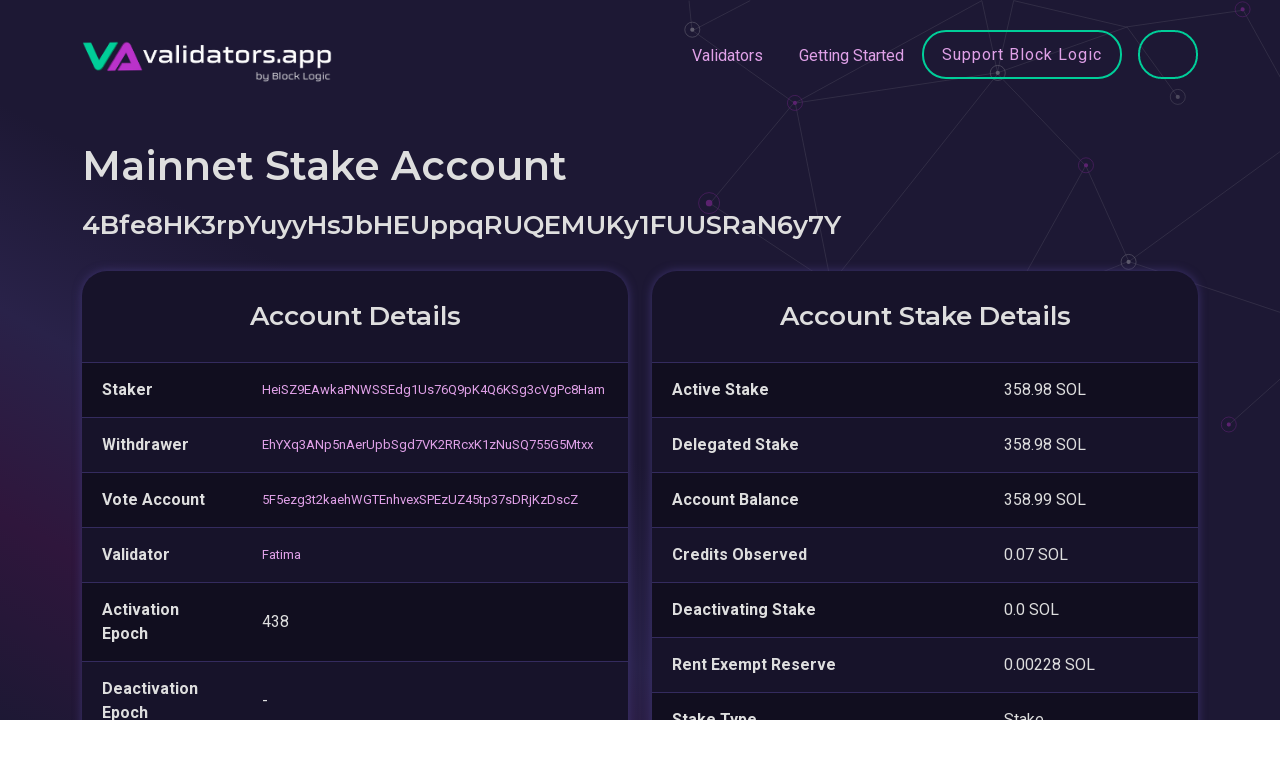

--- FILE ---
content_type: text/html; charset=utf-8
request_url: https://www.validators.app/stake-explorer/4Bfe8HK3rpYuyyHsJbHEUppqRUQEMUKy1FUUSRaN6y7Y?locale=en&network=mainnet
body_size: 3467
content:
<!DOCTYPE html>
<html>
  <head>
    <title>Solana Validators | www.validators.app</title>
    <meta name="csrf-param" content="authenticity_token" />
<meta name="csrf-token" content="ZQHl9oTAwkGOUsRStZ8Da7uVhf5zK46w18FHUx1nxMlt1JamzUWVx9PSyX5rXm1fM2AGSW8sqLOTH80wquXAzA" />
    
    <meta name="viewport" content="width=device-width, initial-scale=1.0">


    <!-- Bootstrap CSS -->
    <link href="https://cdn.jsdelivr.net/npm/bootstrap@5.0.2/dist/css/bootstrap.min.css"
          rel="stylesheet"
          integrity="sha384-EVSTQN3/azprG1Anm3QDgpJLIm9Nao0Yz1ztcQTwFspd3yD65VohhpuuCOmLASjC"
          crossorigin="anonymous">

    <!-- Fonts -->
    <link rel="preconnect" href="https://fonts.googleapis.com">
    <link rel="preconnect" href="https://fonts.gstatic.com" crossorigin>
    <link href="https://fonts.googleapis.com/css2?family=Montserrat:wght@400;600;700&family=Roboto:wght@400;700&family=Vujahday+Script&display=swap" rel="stylesheet">

    <link rel="stylesheet" media="all" href="/assets/application-5fddd3095d60a07b6631817e795503b03a319c1b10c02f2ee5399260dd002380.css" data-turbolinks-track="reload" />
    <script src="/packs/js/application-8a030b9f849a189d61b3.js" data-turbolinks-track="reload"></script>

    <link rel="shortcut icon" type="image/x-icon" href="/assets/favicon-f692c07301d4075b3468e80aacd6f1081a48fc04fe99fb3d6abff0300d290e4a.ico" />

    <script src="https://cdn.jsdelivr.net/npm/chart.js@3.9.1"></script>

    <script>
      window.api_authorization='gipjEQrcX2hausse4e5o3iC6'
      window.google_maps_api_key='AIzaSyAd8FytLjpeQ5dneatFqCM6aOf6-zn-DZc'
    </script>

  </head>

  <body>
    <div class="background-color"></div>
    <div class="background-image"></div>
    <script src="/packs/js/navigations/validator_searcher_bar-052b26f91855204f1f81.js"></script>
<script src="/packs/js/navigations/validator_searcher_btn-292794aa9e8dcec67f21.js"></script>

<header>
  <nav class="navbar navbar-expand-lg">
    <div class="container">
      <a title="Go to Home Page" class="navbar-brand" data-turbolinks="false" href="https://www.validators.app/?locale=en&amp;network=mainnet">
        <img alt="Link to Home Page" src="/assets/VA-White-min-561fbca4edf3053b511b9c18eb41b84849e7024de511e2014a68f99e547042dd.png" />
</a>
      <button class="navbar-toggler" type="button" data-bs-toggle="collapse" data-bs-target="#navbarText" aria-controls="navbarText" aria-expanded="false" aria-label="Toggle navigation">
        <span class="navbar-toggler-icon"></span>
        <span class="navbar-toggler-icon"></span>
        <span class="navbar-toggler-icon"></span>
      </button>

      <div class="collapse navbar-collapse" id="navbarText">
        <ul class="navbar-nav ms-auto">
          <li class="nav-item">
            <a class="nav-link" data-turbolinks="false" href="/validators?locale=en&amp;network=mainnet">Validators</a>
          </li>
          <li class="nav-item">
            <a class="nav-link" data-turbolinks="false" href="/faq?locale=en&amp;network=mainnet">Getting Started</a>
          </li>
          <li class="nav-item">
            <a class="btn btn-lg btn-secondary" data-turbolinks="false" href="/validators/DDnAqxJVFo2GVTujibHt5cjevHMSE9bo8HJaydHoshdp?locale=en&amp;network=mainnet">Support Block Logic</a>
          </li>
          <div id="validator-searcher-btn"></div>
        </ul>
      </div>
    </div>
  </nav>

  <div class="container">
    <div id="validator-searcher-bar"></div>
  </div>
</header>


    <main class="container">
      <div>
</div>

      <section class="page-header">
  <h1>Mainnet Stake Account</h1>
  <h2 class="h4 word-break">4Bfe8HK3rpYuyyHsJbHEUppqRUQEMUKy1FUUSRaN6y7Y</h2>
</section>

<div class="row">
  <div class="col-lg-6 mb-4">
    <div class="card h-100">
      <div class="card-content pb-0">
        <h2 class="h4 card-heading">Account Details</h2>
      </div>
      <table class="table table-block-sm mb-0">
        <tbody>
        <tr>
          <td class="column-lg"><strong>Staker</strong></td>
          <td class="small word-break">
            <a href="/stake-explorer?locale=en&amp;network=mainnet&amp;staker=HeiSZ9EAwkaPNWSSEdg1Us76Q9pK4Q6KSg3cVgPc8Ham">HeiSZ9EAwkaPNWSSEdg1Us76Q9pK4Q6KSg3cVgPc8Ham</a>
          </td>
        </tr>
        <tr>
          <td><strong>Withdrawer</strong></td>
          <td class="small word-break">
            <a href="/stake-explorer?locale=en&amp;network=mainnet&amp;withdrawer=EhYXq3ANp5nAerUpbSgd7VK2RRcxK1zNuSQ755G5Mtxx">EhYXq3ANp5nAerUpbSgd7VK2RRcxK1zNuSQ755G5Mtxx</a>
          </td>
        </tr>
        <tr>
          <td><strong>Vote Account</strong></td>
          <td class="small word-break">
              <a href="/validators/GV8UbqYXk4uMfmiYS5Cf59CRdGoQM2q7bHcW83zkkx9c/vote_accounts/5F5ezg3t2kaehWGTEnhvexSPEzUZ45tp37sDRjKzDscZ?locale=en&amp;network=mainnet">5F5ezg3t2kaehWGTEnhvexSPEzUZ45tp37sDRjKzDscZ</a>
          </td>
        </tr>
        <tr>
          <td><strong>Validator</strong></td>
          <td class="small word-break">
              <a data-turbolinks="false" href="/validators/GV8UbqYXk4uMfmiYS5Cf59CRdGoQM2q7bHcW83zkkx9c?locale=en&amp;network=mainnet">Fatima</a>
          </td>
        </tr>
        <tr>
          <td class="column-lg"><strong>Activation Epoch</strong></td>
          <td>438</td>
        </tr>
        <tr>
          <td><strong>Deactivation Epoch</strong></td>
          <td>
             - 
          </td>
        </tr>
        </tbody>
      </table>
    </div>
  </div>

  <div class="col-lg-6 mb-4">
    <div class="card h-100">
      <div class="card-content pb-0">
        <h2 class="h4 card-heading">Account Stake Details</h2>
      </div>
      <table class="table table-block-sm mb-0">
        <tbody>
        <tr>
          <td><strong>Active Stake</strong></td>
          <td>
            358.98 SOL
          </td>
        </tr>
        <tr>
          <td><strong>Delegated Stake</strong></td>
          <td>
            358.98 SOL
          </td>
        </tr>
        <tr>
          <td><strong>Account Balance</strong></td>
          <td>
            358.99 SOL
          </td>
        </tr>
        <tr>
          <td><strong>Credits Observed</strong></td>
          <td>
            0.07 SOL
          </td>
        </tr>
        <tr>
          <td><strong>Deactivating Stake</strong></td>
          <td>
            0.0 SOL
          </td>
        </tr>
        <tr>
          <td><strong>Rent Exempt Reserve</strong></td>
          <td>
            0.00228 SOL
          </td>
        </tr>
        <tr>
          <td><strong>Stake Type</strong></td>
          <td>
            Stake
          </td>
        </tr>
        <tr>
          <td><strong>Current Commission</strong></td>
          <td>
              7 %
          </td>
        </tr>
        </tbody>
      </table>
    </div>
  </div>
</div>

<div class="card">
  <div class="card-content pb-0">
    <h2 class="h4 card-heading">Recent Changes</h2>
  </div>

  <div class="table-responsive-lg">
    <table class='table'>
      <thead>
      <tr>
        <th class="column-lg">
          Account Balance<br />
          Delegated Stake
        </th>
        <th class="column-lg">
          Active Stake<br />
          Deactivating Stake
        </th>
        <th class="column-lg">Rent Exempt Reserve</th>
        <th class="column-md">Credits Observed</th>
        <th class="column-md">Timestamp</th>
      </tr>
      </thead>
      <tbody>
      </tbody>
    </table>
  </div>
</div>



    </main>

    <script src="/packs/js/navigations/network_buttons-a91b07f24da8b74e5c7e.js"></script>

<footer>
    <div class="container">
      <div class="alert alert-info" role="alert">
        This site uses cookies. See our <a href='/cookie-policy'>Cookie Policy</a> for details.
        <a class="float-end" rel="nofollow" data-method="post" href="/saw_cookie_notice?locale=en&amp;network=mainnet">OK</a>
      </div>
    </div>

  <nav class="container">
    <hr class="footer-separator"/>

    <div class="d-inline-block d-lg-flex justify-content-between">
      <div class="footer-category">
        <div class="footer-item"><a href="/validators?locale=en&amp;network=mainnet">Validators</a></div>
        <div class="footer-item"><a data-turbolinks="false" href="/commission-changes?locale=en&amp;network=mainnet">Commission Changes</a></div>
        <div class="footer-item"><a data-turbolinks="false" href="/authorities-changes?locale=en&amp;network=mainnet">Authorities Changes</a></div>
        <div class="footer-item"><a data-turbolinks="false" href="https://www.validators.app/data-centers?locale=en&amp;network=mainnet">Data Centers</a></div>
        <div class="footer-item"><a data-turbolinks="false" href="/ping-thing?locale=en&amp;network=mainnet">Ping Thing</a></div>
      </div>
      <div class="footer-category">
        <div class="footer-item"><a href="/stake-explorer?locale=en&amp;network=mainnet">Stake Explorer</a></div>
        <div class="footer-item"><a data-turbolinks="false" href="/stake-pools?locale=en&amp;network=mainnet">Stake Pools</a></div>
        <div class="footer-item"><a data-turbolinks="false" href="/sol-prices?locale=en&amp;network=mainnet">Sol Prices</a></div>
        <div class="footer-item"><a href="/log-deep-dives?locale=en&amp;network=mainnet">Log Deep Dives</a></div>
        <div class="footer-item"><a data-turbolinks="false" href="/yellowstone-shield?locale=en&amp;network=mainnet">Yellowstone Shield</a></div>
      </div>
      <div class="footer-category">
        <div class="footer-item"><a href="/cookie-policy?locale=en&amp;network=mainnet">Cookie Policy</a></div>
        <div class="footer-item"><a href="/privacy-policy?locale=en&amp;network=mainnet">Privacy Policy</a></div>
        <div class="footer-item"><a href="/terms-of-use?locale=en&amp;network=mainnet">Terms of use</a></div>
        <div class="footer-item"><a href="/contact-us?locale=en&amp;network=mainnet">Contact us</a></div>
        <div class="footer-item"><a href="/opt-out-requests/new?locale=en&amp;network=mainnet">Opt Out</a></div>
      </div>
      <div class="footer-category">
        <div class="footer-item"><a href="/api-documentation?locale=en&amp;network=mainnet">API Docs</a></div>
        <div class="footer-item"><a href="/faq?locale=en&amp;network=mainnet">FAQ</a></div>
          <div class="footer-item"><a href="/users/sign_in?locale=en&amp;network=mainnet">Log In</a></div>
          <div class="footer-item"><a href="/users/sign_up?locale=en&amp;network=mainnet">Sign Up</a></div>
      </div>
      <div class="footer-category">
        <div id="network-buttons"></div>
      </div>
    </div>
  </nav>

  <div class="container">
    <div class="footer-disclaimer">
      <hr class="footer-separator"/>
      Block Logic, LLC ("BLOCK LOGIC") is the operator of this website. BLOCK LOGIC PROVIDES THE DATA HEREIN ON AN “AS IS”
      BASIS WITH NO WARRANTIES, AND HEREBY DISCLAIMS ALL WARRANTIES, WHETHER EXPRESS, IMPLIED OR STATUTORY, INCLUDING
      THE IMPLIED WARRANTIES OF MERCHANTABILITY, QUALITY, AND FITNESS FOR A PARTICULAR PURPOSE, TITLE, AND NONINFRINGEMENT,
      AND ANY WARRANTIES ARISING FROM A COURSE OF DEALING, COURSE OF PERFORMANCE, TRADE USAGE, OR TRADE PRACTICE. BLOCK LOGIC
      DOES NOT WARRANT THAT THE DATA WILL BE ERROR-FREE OR THAT ANY ERRORS WILL BE CORRECTED. ALL INFORMATION SHOULD
      BE INDEPENDENTLY VERIFIED BEFORE MAKING AN INVESTMENT OR DELEGATION DECISION.
    </div>

    <p>
      RPC Services powered by
      <a target="_blank" href="https://triton.one/">
        <img height="18" class="" src="/assets/triton-logo-29ea03c658040006e4ee1ff881eb9ed995f7bc0379d0bd1de8ca54c508f4663d.svg" />
</a>    </p>

    <div class="footer-copyright d-flex justify-content-between flex-wrap gap-3">
      <div>
        &copy; 2019-2026
        Validators.app provides tools for the Solana validator community.
      </div>
      <div>
        app02-prod.validators.app
      </div>
    </div>
  </div>
</footer>


    <!-- JavaScript files for Boostrap. See https://getbootstrap.com/ -->
    <script src="https://cdn.jsdelivr.net/npm/@popperjs/core@2.9.2/dist/umd/popper.min.js" integrity="sha384-IQsoLXl5PILFhosVNubq5LC7Qb9DXgDA9i+tQ8Zj3iwWAwPtgFTxbJ8NT4GN1R8p" crossorigin="anonymous"></script>
    <script src="https://cdn.jsdelivr.net/npm/bootstrap@5.0.2/dist/js/bootstrap.min.js" integrity="sha384-cVKIPhGWiC2Al4u+LWgxfKTRIcfu0JTxR+EQDz/bgldoEyl4H0zUF0QKbrJ0EcQF" crossorigin="anonymous"></script>
  <script defer src="https://static.cloudflareinsights.com/beacon.min.js/vcd15cbe7772f49c399c6a5babf22c1241717689176015" integrity="sha512-ZpsOmlRQV6y907TI0dKBHq9Md29nnaEIPlkf84rnaERnq6zvWvPUqr2ft8M1aS28oN72PdrCzSjY4U6VaAw1EQ==" data-cf-beacon='{"version":"2024.11.0","token":"21ddd5ebbaf94329b00e5d7ed3ea2649","server_timing":{"name":{"cfCacheStatus":true,"cfEdge":true,"cfExtPri":true,"cfL4":true,"cfOrigin":true,"cfSpeedBrain":true},"location_startswith":null}}' crossorigin="anonymous"></script>
</body>
</html>
